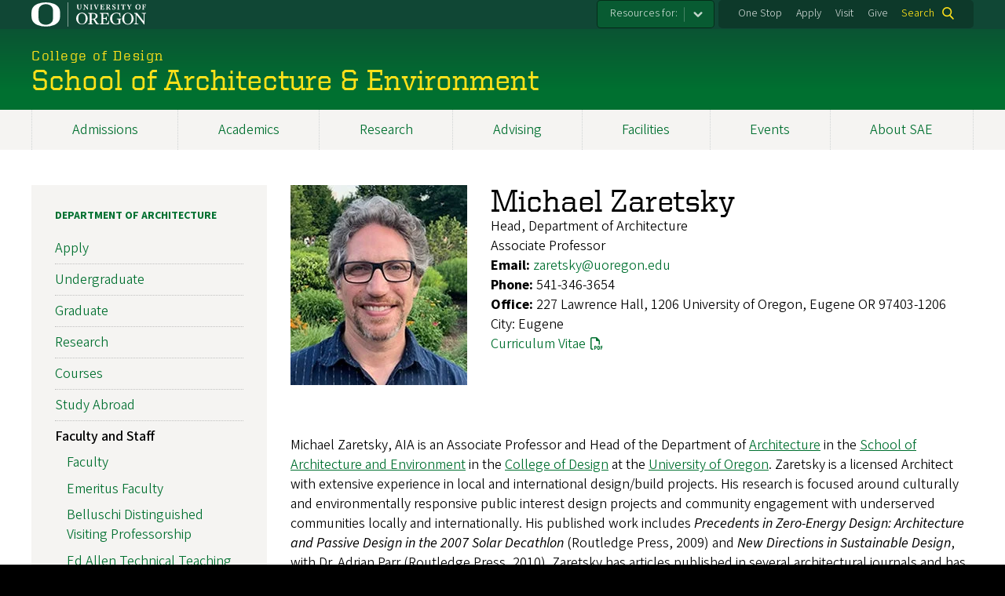

--- FILE ---
content_type: text/html; charset=UTF-8
request_url: https://archenvironment.uoregon.edu/directory/architecture-faculty/all/zaretsky
body_size: 9826
content:
<!DOCTYPE html>
<html lang="en" dir="ltr" prefix="content: http://purl.org/rss/1.0/modules/content/  dc: http://purl.org/dc/terms/  foaf: http://xmlns.com/foaf/0.1/  og: http://ogp.me/ns#  rdfs: http://www.w3.org/2000/01/rdf-schema#  schema: http://schema.org/  sioc: http://rdfs.org/sioc/ns#  sioct: http://rdfs.org/sioc/types#  skos: http://www.w3.org/2004/02/skos/core#  xsd: http://www.w3.org/2001/XMLSchema# ">
  <head>
    <meta charset="utf-8" />
<link rel="canonical" href="https://archenvironment.uoregon.edu/directory/architecture-faculty/all/zaretsky" />
<meta name="Generator" content="Drupal 10 (https://www.drupal.org)" />
<meta name="MobileOptimized" content="width" />
<meta name="HandheldFriendly" content="true" />
<meta name="viewport" content="width=device-width, initial-scale=1.0" />
<meta name="msapplication-config" content="/modules/contrib/uo_core/browserconfig.xml" />
<link rel="icon" href="/themes/contrib/uo_cosmic_theme/favicon.ico" type="image/vnd.microsoft.icon" />
<link rel="icon" href="/modules/contrib/uo_core/uo-web-design-framework/images/favicons/favicon-32x32.png" />
<link rel="icon" href="/modules/contrib/uo_core/uo-web-design-framework/images/favicons/favicon-16x16.png" />
<link rel="apple-touch-icon" sizes="180x180" href="/modules/contrib/uo_core/uo-web-design-framework/images/favicons/apple-touch-icon.png" />
<link rel="manifest" href="/modules/contrib/uo_core/manifest.json" />

    <title>Michael Zaretsky | School of Architecture &amp; Environment</title>
        <meta name="theme-color" content="#154733">
    <meta name="msapplication-navbutton-color" content="#154733">
    <meta name="apple-mobile-web-app-status-bar-style" content="#154733">
    <link rel="stylesheet" media="all" href="/sites/default/files/css/css_M6BeTQHoiprREnuYVBDGQpNrojUt6UCNTsbr5R2jDfM.css?delta=0&amp;language=en&amp;theme=cosmic&amp;include=eJxNjuEOgyAQg19I5MceyBxQDZPjDAfD7ennNNn2p2m_pkn9ihCrlCnmgFxdEr_aPz94SVKc7BY78ZZwO0iBDaVtlEa6036BLIUpxReOqBy9daRfz1ClBTroUyv46ppM53KWXA11qPAPNjEdzgRoXLKZCzG6lNV4-ZyoGB4RXe2pI0toCW9m1U6Y" />
<link rel="stylesheet" media="all" href="https://cdn.uoregon.edu/uocdn1/uo-web-design-framework/Releases/25.11/v1/css/styles-drupal8.css" />
<link rel="stylesheet" media="all" href="/sites/default/files/css/css_1U2nWVX45GeMmgioLFnqc9LS_sYmrK600BnkV4MpRJY.css?delta=2&amp;language=en&amp;theme=cosmic&amp;include=eJxNjuEOgyAQg19I5MceyBxQDZPjDAfD7ennNNn2p2m_pkn9ihCrlCnmgFxdEr_aPz94SVKc7BY78ZZwO0iBDaVtlEa6036BLIUpxReOqBy9daRfz1ClBTroUyv46ppM53KWXA11qPAPNjEdzgRoXLKZCzG6lNV4-ZyoGB4RXe2pI0toCW9m1U6Y" />
<link rel="stylesheet" media="all" href="https://cdn.uoregon.edu/uocdn1/uo-web-design-framework/Universal/stable-assets/fontawesome-free-6.5.1-web/css/all.min.css" />
<link rel="stylesheet" media="all" href="/sites/default/files/css/css_18Q25URJ-tfrH843YmCjLxZzO_7pfSw2yWPa5PfmA_A.css?delta=4&amp;language=en&amp;theme=cosmic&amp;include=eJxNjuEOgyAQg19I5MceyBxQDZPjDAfD7ennNNn2p2m_pkn9ihCrlCnmgFxdEr_aPz94SVKc7BY78ZZwO0iBDaVtlEa6036BLIUpxReOqBy9daRfz1ClBTroUyv46ppM53KWXA11qPAPNjEdzgRoXLKZCzG6lNV4-ZyoGB4RXe2pI0toCW9m1U6Y" />

    <script type="application/json" data-drupal-selector="drupal-settings-json">{"path":{"baseUrl":"\/","pathPrefix":"","currentPath":"directory\/architecture-faculty\/all\/zaretsky","currentPathIsAdmin":false,"isFront":false,"currentLanguage":"en"},"pluralDelimiter":"\u0003","suppressDeprecationErrors":true,"gtag":{"tagId":"","consentMode":false,"otherIds":[],"events":[],"additionalConfigInfo":[]},"ajaxPageState":{"libraries":"[base64]","theme":"cosmic","theme_token":null},"ajaxTrustedUrl":{"\/search":true},"gtm":{"tagId":null,"settings":{"data_layer":"dataLayer","include_classes":false,"allowlist_classes":"google\nnonGooglePixels\nnonGoogleScripts\nnonGoogleIframes","blocklist_classes":"customScripts\ncustomPixels","include_environment":false,"environment_id":"","environment_token":""},"tagIds":["GTM-NMKHLVC"]},"colorbox":{"opacity":"0.85","current":"{current} of {total}","previous":"Previous","next":"Next","close":"Close","maxWidth":"95%","maxHeight":"95%","fixed":true,"mobiledetect":false,"mobiledevicewidth":480},"user":{"uid":0,"permissionsHash":"c9a03fd12b3fbc050e93fabc06fbd8860b98accf67ee0c10384dc87296fab56b"}}</script>
<script src="/sites/default/files/js/js_0MTce5Zc49Pj_R2BxBqvQc1mdK1vFRgKDixqDoCwrAQ.js?scope=header&amp;delta=0&amp;language=en&amp;theme=cosmic&amp;include=eJyFjtEKgCAUQ39I85PC7HaxtMVN0f6-giLqpZexHQabQ4B0qMZdRt3G9IhLFj9sD_KzT4oBDtQmy4YP-ebGjra-YVQZrYOQydCFOt3T6nnWg9hIBTJpd2wFSvRbPB_s0V5FqQ"></script>
<script src="/modules/contrib/google_tag/js/gtag.js?t60b4z"></script>
<script src="/modules/contrib/google_tag/js/gtm.js?t60b4z"></script>
<script src="https://cdn.uoregon.edu/uocdn1/uo-web-design-framework/Releases/25.11/v1/js/uowdf-init.js"></script>

  </head>
  <body class="licensed-fonts-enabled path-directory cosmic-navigation-fit uowdf--mobile-menu drupal-8">
        <a href="#main-content" class="visually-hidden focusable skip-link">
      Skip to main content
    </a>
        <noscript><iframe src="https://www.googletagmanager.com/ns.html?id=GTM-NMKHLVC"
                  height="0" width="0" style="display:none;visibility:hidden"></iframe></noscript>





<div  class="uoheader uowdf-search-dialog--enabled">
  <div class="uoheader__container" style="max-width: px;">

    <div class="uoheader__logo-container">
      <a href="https://www.uoregon.edu?utm_source=banner-module&amp;utm_campaign=banner" rel="home">
        <img src="/modules/contrib/uo_core/uo-web-design-framework/images/uo-logo.svg" alt="University of Oregon" />
      </a>
    </div>

    <div class="uoheader__links-container">
                <nav class="uoheader__audience-selector uowd-dropdown" id="audience-selector">
    <button class="uoheader__audience-selector__button uowd-dropdown__button" id="uoheader__audience-selector__button" aria-label="Resources for:">Resources for:</button>
    <ul class="uoheader__audience-selector__list uowd-dropdown__display" id="uoheader__audience-selector__list">
              <li class="uoheader__audience-selector__link"><a href="https://blogs.uoregon.edu/design">College of Design Faculty/Staff</a></li>
              <li class="uoheader__audience-selector__link"><a href="https://blogs.uoregon.edu/archenvironment">Current Students</a></li>
              <li class="uoheader__audience-selector__link"><a href="https://blogs.uoregon.edu/saefacultystaff">SAE Faculty/Staff</a></li>
          </ul>
  </nav>

            <div class="uoheader__links-background">
        <nav id="banner-links">
          <ul class="uoheader__links">
            <li class="uoheader__link">
              <a href="https://onestop.uoregon.edu?utm_source=banner-module&amp;utm_campaign=banner">One Stop</a>
            </li>
            <li class="uoheader__link">
              <a href="/admissions">Apply</a>
            </li>
            <li class="uoheader__link">
              <a href="/visit">Visit</a>
            </li>
            <li class="uoheader__link">
              <a href="/give">Give</a>
            </li>
          </ul>
        </nav>
                  <div class="uoheader__search">
            <a class="uoheader__search__button" id="uobanner-search" href="/search">Search</a>
          </div>
              </div>
    </div>
    
          <dialog class="uowdf-search-dialog">
        <button class="uowdf-search-dialog__close" id="seach-close-button" aria-label="Close Search"></button>
        <div class="uowdf-search-dialog__search-region" role="search">
          <div class="views-exposed-form settings-tray-editable block block-views block-views-exposed-filter-blocksearch-block-cosmic-search" data-drupal-selector="views-exposed-form-search-block-cosmic-search" id="block-exposedformsearchblock-cosmic-search" data-drupal-settingstray="editable">
  
      <h2>Search this site</h2>
    
      <form action="/search" method="get" id="views-exposed-form-search-block-cosmic-search" accept-charset="UTF-8">
  <div class="form--inline clearfix">
  <div class="js-form-item form-item js-form-type-textfield form-type-textfield js-form-item-search-api-fulltext form-item-search-api-fulltext form-no-label">
        <input data-drupal-selector="edit-search-api-fulltext" type="text" id="edit-search-api-fulltext" name="search_api_fulltext" value="" size="30" maxlength="128" class="form-text" />

        </div>
<div data-drupal-selector="edit-actions" class="form-actions js-form-wrapper form-wrapper" id="edit-actions"><input data-drupal-selector="edit-submit-search" type="submit" id="edit-submit-search" value="Search" class="button js-form-submit form-submit" />
</div>

</div>

</form>

  </div>

        </div>
      </dialog>
    
              <div class="uoheader__mobile">
                  <a class="uowdf-mobile-search-button" id="uowdf-mobile-search-button" href="/search">Search</a>
                          <button class="uowdf-mobile-menu__button__new" id="uowdf-mobile-menu__button" aria-label="Navigation" aria-expanded="false" aria-haspopup="true" aria-controls="uobanner-sidebar">
            <div class="uowdf-mobile-menu__button__new-bar-1"></div>
            <div class="uowdf-mobile-menu__button__new-bar-2"></div>
            <div class="uowdf-mobile-menu__button__new-bar-3"></div>
            <div class="uowdf-mobile-menu__button__text">Menu</div>
          </button>
              </div>
    
  </div>
</div>
  <div class="uowdf-mobile-menu__container">
    <div class="uowdf-mobile-menu" id="uowdf-mobile-menu" data-menu-id="0">
                    


<h2 class="uowdf-mobile-menu__title">School of Architecture &amp; Environment Menu</h2>
<nav class="uowdf-mobile-menu__menu uowdf-mobile-menu--accordions">
              <ul class="uowdf-mobile-menu__list" id="uowdf-mobile-menu__list">
                      
        <li class="uowdf-mobile-menu__list-item has-submenu is-leaflet">
                                <button class="uowdf-mobile-menu__accordion-button" data-depth="0">Admissions</button>
                      <div class="uowdf-mobile-menu__submenu" data-menu-id="1" data-parent-menu-id="0">
    
  
  
    
      <ul class="uowdf-mobile-menu__list">
  
        <li class="uowdf-mobile-menu__list-item">
    <a href="/admissions" class="uowdf-mobile-menu__link" data-drupal-link-system-path="node/131">Admissions Overview</a>
  </li>

                    <li class="uowdf-mobile-menu__list-item">
                                <a href="/visit" class="uowdf-mobile-menu__link uowdf-mobile-menu__link--leaf" data-drupal-link-system-path="node/139">Visit Us</a>
                    </li>
                  <li class="uowdf-mobile-menu__list-item">
                                <a href="/admissions/scholarships" class="uowdf-mobile-menu__link uowdf-mobile-menu__link--leaf" data-drupal-link-system-path="node/140">Scholarships and Awards</a>
                    </li>
                  <li class="uowdf-mobile-menu__list-item">
                                <a href="/admissions/first-year-experience" class="uowdf-mobile-menu__link uowdf-mobile-menu__link--leaf" data-drupal-link-system-path="node/142">First-Year Experience</a>
                    </li>
                  <li class="uowdf-mobile-menu__list-item">
                                <a href="/admissions/technology" class="uowdf-mobile-menu__link uowdf-mobile-menu__link--leaf" data-drupal-link-system-path="node/141">Technology and Material Requirements</a>
                    </li>
                  <li class="uowdf-mobile-menu__list-item">
                                <a href="/request-information" class="uowdf-mobile-menu__link uowdf-mobile-menu__link--leaf" data-drupal-link-system-path="node/143">Request Information</a>
                    </li>
                </ul>
  </div>

                  </li>
                      
        <li class="uowdf-mobile-menu__list-item has-submenu is-leaflet">
                                <button class="uowdf-mobile-menu__accordion-button" data-depth="0">Academics</button>
                      <div class="uowdf-mobile-menu__submenu" data-menu-id="2" data-parent-menu-id="0">
    
  
  
    
      <ul class="uowdf-mobile-menu__list">
  
        <li class="uowdf-mobile-menu__list-item">
    <a href="/academics" class="uowdf-mobile-menu__link" data-drupal-link-system-path="node/132">Academics Overview</a>
  </li>

                    <li class="uowdf-mobile-menu__list-item">
                                <a href="/academics/nonmajors" class="uowdf-mobile-menu__link uowdf-mobile-menu__link--leaf" data-drupal-link-system-path="node/148">Nonmajors: Explore SAE</a>
                    </li>
                  <li class="uowdf-mobile-menu__list-item">
                                <a href="/academics/portland" class="uowdf-mobile-menu__link uowdf-mobile-menu__link--leaf" data-drupal-link-system-path="node/149">Portland</a>
                    </li>
                  <li class="uowdf-mobile-menu__list-item">
                                <a href="/academics/studios" class="uowdf-mobile-menu__link uowdf-mobile-menu__link--leaf" data-drupal-link-system-path="node/150">Studio Learning</a>
                    </li>
                  <li class="uowdf-mobile-menu__list-item">
                                <a href="/academics/study-abroad" class="uowdf-mobile-menu__link uowdf-mobile-menu__link--leaf" data-drupal-link-system-path="node/151">Study Abroad and Field Schools</a>
                    </li>
                  <li class="uowdf-mobile-menu__list-item">
                                <a href="/sae-student-groups" class="uowdf-mobile-menu__link uowdf-mobile-menu__link--leaf" data-drupal-link-system-path="node/1368">SAE Student Groups</a>
                    </li>
                </ul>
  </div>

                  </li>
                      
        <li class="uowdf-mobile-menu__list-item">
                                <a href="/research" class="uowdf-mobile-menu__link uowdf-mobile-menu__link--leaf" data-drupal-link-system-path="node/133">Research</a>
                  </li>
                      
        <li class="uowdf-mobile-menu__list-item">
                                <a href="/student-services" class="uowdf-mobile-menu__link uowdf-mobile-menu__link--leaf" data-drupal-link-system-path="node/777">Advising</a>
                  </li>
                      
        <li class="uowdf-mobile-menu__list-item">
                                <a href="/facilities" class="uowdf-mobile-menu__link uowdf-mobile-menu__link--leaf" data-drupal-link-system-path="node/134">Facilities</a>
                  </li>
                      
        <li class="uowdf-mobile-menu__list-item has-submenu is-leaflet">
                                <button class="uowdf-mobile-menu__accordion-button" data-depth="0">Events</button>
                      <div class="uowdf-mobile-menu__submenu" data-menu-id="6" data-parent-menu-id="0">
    
  
  
    
      <ul class="uowdf-mobile-menu__list">
  
        <li class="uowdf-mobile-menu__list-item">
    <a href="/events" class="uowdf-mobile-menu__link" data-drupal-link-system-path="node/135">Events Overview</a>
  </li>

                    <li class="uowdf-mobile-menu__list-item">
                                                          <button class="uowdf-mobile-menu__accordion-button" data-depth="1">SAE Lecture Series</button>
                                  <div class="uowdf-mobile-menu__submenu" data-menu-id="67" data-parent-menu-id="6">
    
  
  
    
      <ul class="uowdf-mobile-menu__list uowdf-mobile-menu--depth-2">
  
        <li class="uowdf-mobile-menu__list-item">
    <a href="/lecture-series" class="uowdf-mobile-menu__link" data-drupal-link-system-path="node/1139">SAE Lecture Series Overview</a>
  </li>

                    <li class="uowdf-mobile-menu__list-item">
                                <a href="/lecture-series-archive" class="uowdf-mobile-menu__link uowdf-mobile-menu__link--leaf" data-drupal-link-system-path="node/1263">Lecture Series Archive</a>
                    </li>
                </ul>
  </div>

                    </li>
                </ul>
  </div>

                  </li>
                      
        <li class="uowdf-mobile-menu__list-item has-submenu is-leaflet">
                                <button class="uowdf-mobile-menu__accordion-button" data-depth="0">About SAE</button>
                      <div class="uowdf-mobile-menu__submenu" data-menu-id="7" data-parent-menu-id="0">
    
  
  
    
      <ul class="uowdf-mobile-menu__list">
  
        <li class="uowdf-mobile-menu__list-item">
    <a href="/about" class="uowdf-mobile-menu__link" data-drupal-link-system-path="node/136">About SAE Overview</a>
  </li>

                    <li class="uowdf-mobile-menu__list-item">
                                <a href="/why-us/community" class="uowdf-mobile-menu__link uowdf-mobile-menu__link--leaf" data-drupal-link-system-path="node/137">Campus and Community</a>
                    </li>
                  <li class="uowdf-mobile-menu__list-item">
                                <a href="/about/leadership" class="uowdf-mobile-menu__link uowdf-mobile-menu__link--leaf" data-drupal-link-system-path="node/144">Leadership</a>
                    </li>
                  <li class="uowdf-mobile-menu__list-item">
                                <a href="/directory/staff" class="uowdf-mobile-menu__link uowdf-mobile-menu__link--leaf" data-drupal-link-system-path="directory/staff">Faculty &amp; Staff Directory</a>
                    </li>
                  <li class="uowdf-mobile-menu__list-item">
                                <a href="/about/news" class="uowdf-mobile-menu__link uowdf-mobile-menu__link--leaf" data-drupal-link-system-path="node/146">News</a>
                    </li>
                  <li class="uowdf-mobile-menu__list-item">
                                                          <button class="uowdf-mobile-menu__accordion-button" data-depth="1">History</button>
                                  <div class="uowdf-mobile-menu__submenu" data-menu-id="78" data-parent-menu-id="7">
    
  
  
    
      <ul class="uowdf-mobile-menu__list uowdf-mobile-menu--depth-2">
  
        <li class="uowdf-mobile-menu__list-item">
    <a href="/about/history" class="uowdf-mobile-menu__link" data-drupal-link-system-path="node/147">History Overview</a>
  </li>

                    <li class="uowdf-mobile-menu__list-item">
                                <a href="/history/100-alumni-stories-archive" class="uowdf-mobile-menu__link uowdf-mobile-menu__link--leaf" data-drupal-link-system-path="node/766">100 Alumni Stories Archive</a>
                    </li>
                </ul>
  </div>

                    </li>
                  <li class="uowdf-mobile-menu__list-item">
                                                          <button class="uowdf-mobile-menu__accordion-button" data-depth="1">Success Stories</button>
                                  <div class="uowdf-mobile-menu__submenu" data-menu-id="79" data-parent-menu-id="7">
    
  
  
    
      <ul class="uowdf-mobile-menu__list uowdf-mobile-menu--depth-2">
  
        <li class="uowdf-mobile-menu__list-item">
    <a href="/success" class="uowdf-mobile-menu__link" data-drupal-link-system-path="node/138">Success Stories Overview</a>
  </li>

                    <li class="uowdf-mobile-menu__list-item">
                                <a href="/success/alumni-stories" class="uowdf-mobile-menu__link uowdf-mobile-menu__link--leaf" data-drupal-link-system-path="node/1171">Alumni Stories</a>
                    </li>
                </ul>
  </div>

                    </li>
                </ul>
  </div>

                  </li>
          </ul>
  
</nav>
      
      <div class="uowdf-mobile-menu__secondary-menus">
                    <nav class="audience-selector collapse-menu collapse-menu--collapsed context--foreground-light" id="uowdf-mobile-menu__audience-selector">
    <button class="uowdf-mobile-menu__accordion-button" data-depth="0">Resources for:</button>
    <div class="uowdf-mobile-menu__submenu" data-menu-id="99999998">
      <ul class="uowdf-mobile-menu__list">
                        <li class="uowdf-mobile-menu__list-item">
          <a class="uowdf-mobile-menu__link" href="https://blogs.uoregon.edu/design">College of Design Faculty/Staff</a>
        </li>
                <li class="uowdf-mobile-menu__list-item">
          <a class="uowdf-mobile-menu__link" href="https://blogs.uoregon.edu/archenvironment">Current Students</a>
        </li>
                <li class="uowdf-mobile-menu__list-item">
          <a class="uowdf-mobile-menu__link" href="https://blogs.uoregon.edu/saefacultystaff">SAE Faculty/Staff</a>
        </li>
              </ul>
    </div>
  </nav>

              
        <nav class="utility-nav collapse-menu collapse-menu--collapsed context--foreground-light" id="uowdf-mobile-menu__utility-links">
          <button class="uowdf-mobile-menu__accordion-button" data-depth="0">Take Action</button>
          <div class="uowdf-mobile-menu__submenu" data-menu-id="99999999">
            <ul class="uowdf-mobile-menu__list">
                            <li class="uowdf-mobile-menu__list-item">
                <a class="uowdf-mobile-menu__link" href="https://onestop.uoregon.edu?utm_source=banner-module&amp;utm_campaign=banner">One Stop</a>
              </li>
              <li class="uowdf-mobile-menu__list-item">
                <a class="uowdf-mobile-menu__link" href="/admissions">Apply</a>
              </li>
              <li class="uowdf-mobile-menu__list-item">
                <a class="uowdf-mobile-menu__link" href="/visit">Visit</a>
              </li>
              <li class="uowdf-mobile-menu__list-item">
                <a class="uowdf-mobile-menu__link" href="/give">Give</a>
              </li>
            </ul>
          </div>
        </nav>
      </div>

    </div>
  </div>

      <div class="dialog-off-canvas-main-canvas" data-off-canvas-main-canvas>
    <div class="page">
  
<header class="site-header" role="banner">
  <div class="site-header__content">
    
        
    
                        <a href="https://design.uoregon.edu" class="site-header__site-title-before-link">
                <div class="site-header__site-title-before site-header__site-subtitle" id="site-title-before">College of Design</div>
                  </a>
              
      <h2 class="site-header__site-name" id="site-name">
                  <a href="/" title="School of Architecture &amp; Environment Home" class="site-header__site-link" rel="home"><span>School of Architecture &amp; Environment</span></a>
              </h2>

      
      </div>

</header>  <div id="stickynav-waypoint"></div>

  <div class="navigation-bar">
      <div class="region region-primary-menu">
    
<nav role="navigation" aria-labelledby="block-cosmic-main-menu-menu" id="block-cosmic-main-menu" class="settings-tray-editable block block-menu navigation menu--main" data-drupal-settingstray="editable">
            
  <h2 class="visually-hidden" id="block-cosmic-main-menu-menu">Main navigation</h2>
  

        
              <ul class="menu">
                    <li class="menu-item menu-item--collapsed menu-item--depth-0">
        <a href="/admissions" data-drupal-link-system-path="node/131">Admissions</a>
              </li>
                <li class="menu-item menu-item--collapsed menu-item--depth-0">
        <a href="/academics" data-drupal-link-system-path="node/132">Academics</a>
              </li>
                <li class="menu-item menu-item--depth-0">
        <a href="/research" data-drupal-link-system-path="node/133">Research</a>
              </li>
                <li class="menu-item menu-item--depth-0">
        <a href="/student-services" data-drupal-link-system-path="node/777">Advising</a>
              </li>
                <li class="menu-item menu-item--depth-0">
        <a href="/facilities" data-drupal-link-system-path="node/134">Facilities</a>
              </li>
                <li class="menu-item menu-item--collapsed menu-item--depth-0">
        <a href="/events" data-drupal-link-system-path="node/135">Events</a>
              </li>
                <li class="menu-item menu-item--collapsed menu-item--depth-0">
        <a href="/about" data-drupal-link-system-path="node/136">About SAE</a>
              </li>
        </ul>
  



  </nav>


  </div>

    
  </div>

  <main role="main">
    <a id="main-content" tabindex="-1"></a>
      <div class="region region-highlighted">
    <div data-drupal-messages-fallback class="hidden"></div>


  </div>

    

    <div class="layout">
      <div class="layout__content">
        
          <div class="region region-content">
    <div id="block-cosmic-content" class="block block-system block-system-main-block">
  
    
      <div class="views-element-container"><div class="view view-uo-profiles view-id-uo_profiles view-display-id-page_2 js-view-dom-id-fd4dc34cef2e4926e9bef8b23f11ceb149a7ea2890ccf815cb6571116e771015">
  
    
      <div class="view-header">
      
    </div>
      
      <div class="view-content">
          <div class="listing__row"><div class="views-field views-field-picture listing__photo"><span class="field-content"><img src="/sites/default/files/uo_profiles/zaretsky871815.jpg" alt="Profile picture of Michael Zaretsky" typeof="foaf:Image" />
</span></div><div class="views-field views-field-lname"><h3 class="field-content my0 page-title"><h1 class="my0 page-title">Michael Zaretsky</h1></h3></div><div class="views-field views-field-job-title"><span class="field-content">Head, Department of Architecture</span></div><div class="views-field views-field-job-title2"><div class="field-content">Associate Professor</div></div><div class="views-field views-field-email"><strong class="views-label views-label-email">Email: </strong><span class="field-content"><a href="mailto:zaretsky@uoregon.edu">zaretsky@uoregon.edu</a></span></div><div class="views-field views-field-phone"><strong class="views-label views-label-phone">Phone: </strong><span class="field-content">541-346-3654</span></div><div class="views-field views-field-office"><strong class="views-label views-label-office">Office: </strong><span class="field-content">227 Lawrence Hall, 1206 University of Oregon, Eugene OR 97403-1206</span></div><div class="views-field views-field-city"><span class="views-label views-label-city">City: </span><span class="field-content">Eugene</span></div><div class="views-field views-field-cv"><span class="field-content"><a href="https://profile.uoregon.edu/sites/default/files/cv/cv-6582.pdf">Curriculum Vitae</a></span></div></div>

    </div>
  
        <div class="attachment attachment-after">
      <div class="views-element-container"><div class="view view-uo-profiles view-id-uo_profiles view-display-id-attachment_1 js-view-dom-id-9ae1cea91e3a0217c9868c8764af1f5086234028a2e5a34d0250b552539b11ec">
  
    
      <div class="view-header">
      
    </div>
      
      <div class="view-content">
          <div><div class="views-field views-field-sections-education"><div class="field-content"></div></div><div class="views-field views-field-section-interests"><span class="field-content"></span></div><div class="views-field views-field-sections-biography"><div class="field-content"></div></div><div class="views-field views-field-sections-statement"><div class="field-content"><p>Michael Zaretsky, AIA is an Associate Professor and Head of the Department of <a href="https://archenvironment.uoregon.edu/architecture">Architecture</a> in the <a href="https://archenvironment.uoregon.edu/">School of Architecture and Environment</a> in the <a href="https://design.uoregon.edu/">College of Design</a> at the <a href="https://uoregon.edu/">University of Oregon</a>. Zaretsky is a licensed Architect with extensive experience in local and international design/build projects. His research is focused around culturally and environmentally responsive public interest design projects and community engagement with underserved communities locally and internationally. His published work includes <em>Precedents in Zero-Energy Design: Architecture and Passive Design in the 2007 Solar Decathlon</em> (Routledge Press, 2009) and <em>New Directions in Sustainable Design</em>, with Dr. Adrian Parr (Routledge Press, 2010). Zaretsky has articles published in several architectural journals and has presented at conferences around the world on Sustainability, Humanitarian Design and Public Interest Design. His work is included in the 2018 book <em>The Public Interest Design Education Guidebook</em> edited by Bell and Abendroth. He is presently writing <em>Design Beyond Borders: International Design/Build</em> <em>Community Engagement </em>- a&nbsp;book that explores how those in practice, organizations and universities involved in international design / build projects engage those in underprivileged communities where they are working.&nbsp;Additionally, he is Director of Design for the Roche Health Center in rural Tanzania, a project of Village Life Outreach Project. Roche Health Center is the first–ever permanent health care facility in this region. The Roche Health Center opened April 1, 2011 and provides health care to as many as 20,000 villagers. The Roche Health Center was the winner of the Association of Collegiate Schools of Architecture (ACSA) Collaborative Practice Award in 2011 and the National Council of Architectural Registration Boards (NCARB) Award for Creative Integration of Practice and Education in the Academy in 2011 for the Roche Health Center project.</p>
</div></div><div class="views-field views-field-sections-courses"><div class="field-content"></div></div><div class="views-field views-field-sections-publications"><div class="field-content"></div></div></div>

    </div>
  
          </div>
</div>

    </div>
        </div>
</div>

  </div>


  </div>

      </div>
              <aside class="layout__sidebar-first layout__sidebar" role="complementary">
            <div class="region region-sidebar-first">
    
<nav role="navigation" aria-labelledby="block-menu-block-menu-departments-menu" id="block-menu-block-menu-departments" class="block block-menu navigation menu--menu-departments">
      
  <h2 id="block-menu-block-menu-departments-menu"><a href="/architecture" class="menu-item--active-trail" data-drupal-link-system-path="node/4">Department of Architecture</a></h2>
  

        
              <ul class="menu">
                    <li class="menu-item menu-item--collapsed menu-item--depth-0">
        <a href="/architecture/apply" data-drupal-link-system-path="node/5">Apply</a>
              </li>
                <li class="menu-item menu-item--collapsed menu-item--depth-0">
        <a href="/architecture/undergraduate" data-drupal-link-system-path="node/14">Undergraduate</a>
              </li>
                <li class="menu-item menu-item--collapsed menu-item--depth-0">
        <a href="/architecture/graduate" data-drupal-link-system-path="node/21">Graduate</a>
              </li>
                <li class="menu-item menu-item--depth-0">
        <a href="/architecture/research" data-drupal-link-system-path="node/41">Research</a>
              </li>
                <li class="menu-item menu-item--collapsed menu-item--depth-0">
        <a href="/architecture/courses" data-drupal-link-system-path="node/42">Courses</a>
              </li>
                <li class="menu-item menu-item--depth-0">
        <a href="/architecture/study-abroad" data-drupal-link-system-path="node/44">Study Abroad</a>
              </li>
                <li class="menu-item menu-item--expanded menu-item--active-trail menu-item--depth-0">
        <a href="/directory/architecture-faculty" data-drupal-link-system-path="directory/architecture-faculty">Faculty and Staff</a>
                                <ul class="menu">
                    <li class="menu-item menu-item--depth-1">
        <a href="/directory/architecture-faculty" data-drupal-link-system-path="directory/architecture-faculty">Faculty</a>
              </li>
                <li class="menu-item menu-item--depth-1">
        <a href="/directory/architecture-emeritus-faculty" data-drupal-link-system-path="directory/architecture-emeritus-faculty">Emeritus Faculty</a>
              </li>
                <li class="menu-item menu-item--depth-1">
        <a href="/pietro-belluschi-distinguished-visiting-professorship" data-drupal-link-system-path="node/1223">Belluschi Distinguished Visiting Professorship</a>
              </li>
                <li class="menu-item menu-item--depth-1">
        <a href="/edward-and-mary-allen-technical-teaching-fellows" data-drupal-link-system-path="node/1352">Ed Allen Technical Teaching Fellows</a>
              </li>
        </ul>
  
              </li>
                <li class="menu-item menu-item--collapsed menu-item--depth-0">
        <a href="/architecture/workspaces" data-drupal-link-system-path="node/50">Workspaces and Tools</a>
              </li>
                <li class="menu-item menu-item--depth-0">
        <a href="/architecture/visit" data-drupal-link-system-path="node/52">Visit Us</a>
              </li>
                <li class="menu-item menu-item--depth-0">
        <a href="/architecture/events" data-drupal-link-system-path="node/55">Events</a>
              </li>
                <li class="menu-item menu-item--collapsed menu-item--depth-0">
        <a href="/architecture/about" data-drupal-link-system-path="node/53">About Us</a>
              </li>
                <li class="menu-item menu-item--depth-0">
        <a href="/architecture/contact" data-drupal-link-system-path="node/58">Contact Us</a>
              </li>
        </ul>
  



  </nav>


  </div>

        </aside>
      
          </div>

  </main>

  
</div>
  </div>

    
<footer>
      <div class="site-footer">
      <div class="site-footer__container" style="max-width: px;">
        <div class="site-footer__custom-content">
          <style type="text/css">.footerH3 {color: #fff !important; font-size: 16px!important; font-weight: 600!important;}
</style><div class="grid grid--strict grid--2col"><div class="grid__item"><div class="collapse-menu"><h3 class="collapse-menu__title footerH3"><a style="color:#ffffff;" href="/"><strong>School of Architecture &amp; Environment</strong></a></h3></div></div><div class="grid__item"><div class="collapse-menu"><h3 class="collapse-menu__title footerH3"><a style="color:#ffffff;" href="http://artdesign.uoregon.edu/"><strong>School of Art + Design</strong></a></h3></div></div><div class="grid__item"><div class="collapse-menu"><h3 class="collapse-menu__title footerH3"><a style="color:#ffffff;" href="http://pppm.uoregon.edu/"><strong>School of Planning, Public Policy and Management</strong></a></h3></div></div><div class="grid__item"><div class="collapse-menu"><h3 class="collapse-menu__title footerH3"><a style="color:#ffffff;" href="http://design.uoregon.edu/arthistory"><strong>Department of the History of Art and Architecture</strong></a></h3></div></div><div class="grid__item"><p><a class="cta-button cta-button--standard" href="https://blogs.uoregon.edu/saefacultystaff/">For Current Faculty/Staff</a></p></div><div class="grid__item"><p><a class="cta-button cta-button--standard" href="https://blogs.uoregon.edu/archenvironment/">For Current Students</a></p></div><div class="grid__item"><p><a class="cta-button cta-button--standard" href="https://design.uoregon.edu/alumni/">For College of Design Alumni</a></p></div><div class="grid__item"><a class="cta-button cta-button--standard text--lowercase" href="/give">Give to School of Architecture &amp; Environment</a></div></div><p><a href="https://blogs.uoregon.edu/design/">For College of Design Faculty/Staff</a></p>
        </div>
        <div class="site-footer__contact-info-container">
          <div class="site-footer__contact-info">

            <div itemscope="" itemtype="http://schema.org/Organization">
              <h3 class="site-footer__parent-org"><a href="https://design.uoregon.edu">College of Design</a></h3>              <span itemprop="name"><strong>School of Architecture &amp; Environment</strong></span><br>
                <div itemprop="address" itemscope="" itemtype="http://schema.org/PostalAddress">
    <div itemprop="streetAddress">1190 Franklin Blvd<br />Lawrence Hall. Room 124</div>    <span itemprop="addressLocality">Eugene</span>,     <span itemprop="addressRegion">OR </span>    <span itemprop="postalCode">97403-5249</span>              <div itemprop="location" itemscope="" itemtype="http://schema.org/location">
        <a href="https://map.uoregon.edu/?z=18&buildingid=001&pc=green&title=Lawrence Hall" title="View location on UO Maps">
        Office: Lawrence Hall , 210        </a>
      </div>
              <p>
      <div class="site-footer__phone-fax">P: <span itemprop="telephone">541-346-3656</span></div>                  </p>
      </div>

                <div itemprop="address" itemscope="" itemtype="http://schema.org/PostalAddress">
                              </div>


              <p><a href="/about/leadership">Contact Us</a></p>              <p><div itemprop="email"><a href="mailto:archinfo@uoregon.edu">archinfo@uoregon.edu</a></div></p>
              <p>
                <ul class="site-footer__social-links">
                                                                        <li itemprop="sameAs">
                      <a href="https://www.facebook.com/uoregondesign" aria-label="Visit us on Facebook">
                        <i class="fab fa-facebook-f" aria-hidden="true"></i>
                                              </a>
                    </li>
                                                                                          <li itemprop="sameAs">
                      <a href="https://twitter.com/uoregondesign" aria-label="Visit us on Twitter">
                        <i class="fab fa-x-twitter" aria-hidden="true"></i>
                                              </a>
                    </li>
                                                                                                                                                                                                  <li itemprop="sameAs">
                      <a href="https://www.instagram.com/uoarchenv/" aria-label="Visit us on Instagram">
                        <i class="fab fa-instagram" aria-hidden="true"></i>                      </a>
                    </li>
                                                                                          <li itemprop="sameAs">
                      <a href="https://www.linkedin.com/school/uoregon-design/" aria-label="Visit us on LinkedIn">
                        <i class="fab fa-linkedin" aria-hidden="true"></i>                      </a>
                    </li>
                                                                                                                                                                                                              </ul>

                <link itemprop="url" style="visibility:hidden;" itemscope="//archenvironment.uoregon.edu">
              </p>
            </div>

          </div>
        </div>
      </div>
    </div>
  
  <div class="uofooter">
    <div class="uofooter__container" style="max-width: px;">
      <div class="uofooter__links-and-logo-container">

        <ul class="uofooter__links-container">
          <li class="uofooter__link"><a href="https://www.uoregon.edu/reportaconcern?utm_source=banner-module&amp;utm_campaign=banner">Report a Concern</a></li>
          <li class="uofooter__link"><a href="https://investigations.uoregon.edu/nondiscrimination?utm_source=banner-module&amp;utm_campaign=banner">Nondiscrimination and Title IX</a></li>
          <li class="uofooter__link"><a href="https://www.uoregon.edu/accessibility?utm_source=banner-module&amp;utm_campaign=banner">Accessibility</a></li>
          <li class="uofooter__link"><a href="https://registrar.uoregon.edu/privacy?utm_source=banner-module&amp;utm_campaign=banner">Privacy Policy</a></li>
          <li class="uofooter__link"><a href="https://hr.uoregon.edu/jobs/available-positions?utm_source=banner-module&amp;utm_campaign=banner">Careers</a></li>
          <li class="uofooter__link"><a href="https://www.uoregon.edu/about?utm_source=banner-module&amp;utm_campaign=banner">About</a></li>
          <li class="uofooter__link"><a href="https://www.uoregon.edu/findpeople?utm_source=banner-module&amp;utm_campaign=banner">Find People</a></li>
        </ul>

        <div class="uofooter__copyright-container">
          <span class="copyright">
            <span class="copyright-symbol">©</span> 
            <a href="https://www.uoregon.edu?utm_source=banner-module&amp;utm_campaign=banner">University of Oregon</a>.
          </span>
          <span class="all-rights-reserved">All Rights Reserved.</span>
        </div>

      </div>
    </div>
  </div>
</footer>
    <script src="/sites/default/files/js/js_vVzxd_ThAibDEo_BWvU0QR4-Qhj9kYE4oxqXJe4SjJ0.js?scope=footer&amp;delta=0&amp;language=en&amp;theme=cosmic&amp;include=eJyFjtEKgCAUQ39I85PC7HaxtMVN0f6-giLqpZexHQabQ4B0qMZdRt3G9IhLFj9sD_KzT4oBDtQmy4YP-ebGjra-YVQZrYOQydCFOt3T6nnWg9hIBTJpd2wFSvRbPB_s0V5FqQ"></script>
<script src="https://cdn.uoregon.edu/uocdn1/uo-web-design-framework/Releases/25.11/v1/js/uowdf-jscore-d8.min.js"></script>

  </body>
</html>
